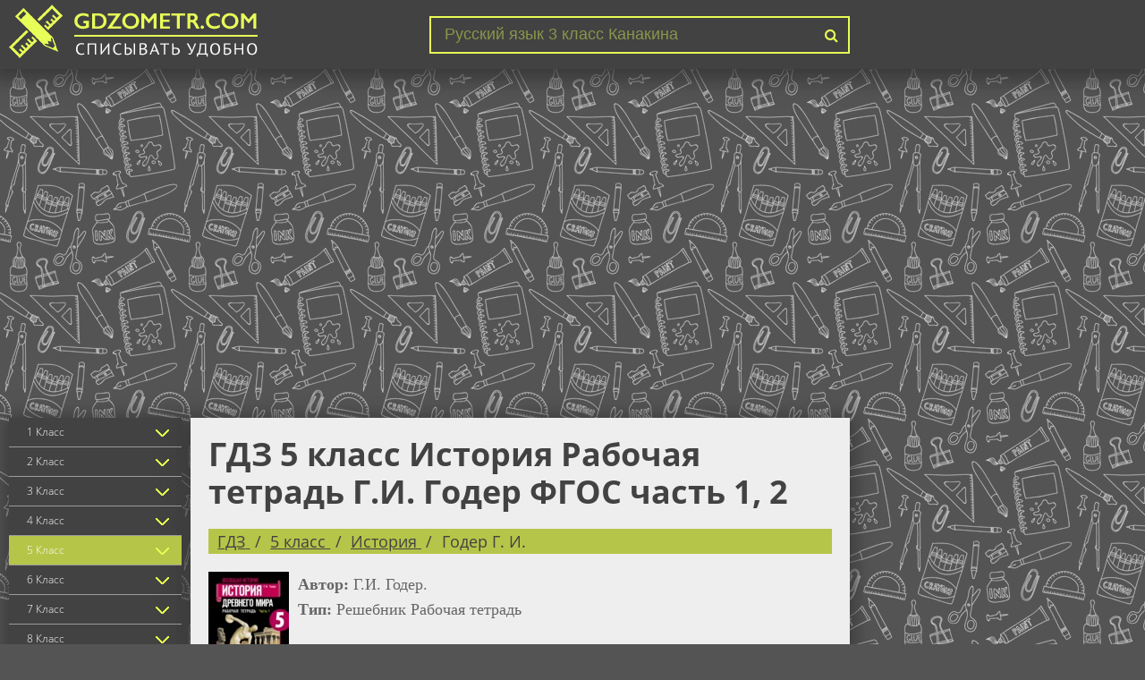

--- FILE ---
content_type: text/html; charset=UTF-8
request_url: https://gdzometr.com/gdz-istoriya/5-kl/goder
body_size: 11333
content:

<!DOCTYPE html>
<html lang="ru">
<head>
    <meta charset="UTF-8">

    <title>Гдз по Истории за 5 класс рабочая тетрадь, авторы Г.И. Годер часть 1, 2</title>

    <link rel="shortcut icon" href="/favicon.ico"/>

    <meta name="description" content="Готовые ответы помогут Вам сверить задание по Истории Рабочая тетрадь за 5 класс, от автора: Г.И. Годер часть 1, 2 ФГОС. Здесь содержаться онлайн решения , сверяй и получай пять."/>
    <meta name="keywords" content="гдз, решебник, ответы, спиши, онлайн, решение, на пять, гдзометр, за 5 класс, отлично, приложение, по Истории, Г.И. Годер, Рабочая тетрадь, , ФГОС, часть 1, часть 2, Просвещение, 2015."/>
            <meta name="viewport"
              content="width=device-width, initial-scale=1.0, minimum-scale=1.0, maximum-scale=2.0, user-scalable=yes">
                    <link rel="canonical" href="/gdz-istoriya/5-kl/goder">
    
    <meta property="og:title" content="Гдз по Истории за 5 класс рабочая тетрадь, авторы Г.И. Годер часть 1, 2">
    <meta property="og:type" content="website">
    <meta property="og:url" content="/gdz-istoriya/5-kl/goder">
    <meta property="og:description" content="Готовые ответы помогут Вам сверить задание по Истории Рабочая тетрадь за 5 класс, от автора: Г.И. Годер часть 1, 2 ФГОС. Здесь содержаться онлайн решения , сверяй и получай пять.">
    <meta property="og:site_name" content="Гдз">

    <meta name="twitter:card" content="summary">
    <meta name="twitter:title" content="Гдз по Истории за 5 класс рабочая тетрадь, авторы Г.И. Годер часть 1, 2">
    <meta name="twitter:description" content="Готовые ответы помогут Вам сверить задание по Истории Рабочая тетрадь за 5 класс, от автора: Г.И. Годер часть 1, 2 ФГОС. Здесь содержаться онлайн решения , сверяй и получай пять.">

    

        <link rel="stylesheet" href="/build/assets/css/index.4d0f455c6e51acadceeb.css" />

        
    <script async src="//pagead2.googlesyndication.com/pagead/js/adsbygoogle.js"></script>
    <script>
        (adsbygoogle = window.adsbygoogle || []).push({
            google_ad_client: "ca-pub-2891046647766967",
            enable_page_level_ads: true
        });
    </script>
    
    
    <script>
        window.app = {
            version: '1759733027',
            action: "view",
            canonical: location.protocol + '//' + location.host + '/gdz-istoriya/5-kl/goder',
            book: {
                appLinks: 0,
                external: null            }
        }
    </script>

</head>

<body>

<div id='media-5' class='media media-right'></div><header class="main-header">
    <div class="container">
                    <div class="hamb">
                <span class="hamb-line"></span>
                <span class="hamb-line"></span>
                <span class="hamb-line"></span>
            </div>
                <div class="logo">
            <a href="/"><img src="/img/logo.png" alt="gdzometr.com"></a>
        </div>
        <div class="search">
            <form action="/search/" method="get">
                <input type="search" name="q" value="Русский язык 3 класс Канакина" onfocus="if (this.value == 'Русский язык 3 класс Канакина') {this.value = '';}" onblur="if (this.value == '') {this.value = 'Русский язык 3 класс Канакина';}">
                <button type="submit"></button>
            </form>
        </div>
    </div>
</header>
    <div class="container media-top-custom">
        
<div id='media-7' class='media media-video'></div>    </div>

<section class="main">
    <div class="container main-flex">
                    <div class="sidebar">
                <ul class="menu-classes">
                    
        <li class="class-item">
        <a >1 Класс</a>
                            <ul>
                                            <li>
                            <a href="/gdz-matematika/1-kl" class="sbjt-1" title="Гдз по Математике за 1 класс">
                                Математика                            </a>
                        </li>
                                            <li>
                            <a href="/gdz-russkii_yazik/1-kl" class="sbjt-3" title="Гдз по Русскому языку за 1 класс">
                                Русский язык                            </a>
                        </li>
                                            <li>
                            <a href="/gdz-english/1-kl" class="sbjt-2" title="Гдз по Английскому языку за 1 класс">
                                Английский язык                            </a>
                        </li>
                                            <li>
                            <a href="/gdz-informatika/1-kl" class="sbjt-14" title="Гдз по Информатике за 1 класс">
                                Информатика                            </a>
                        </li>
                                            <li>
                            <a href="/gdz-literatura/1-kl" class="sbjt-23" title="Гдз по Литературе за 1 класс">
                                Литература                            </a>
                        </li>
                                            <li>
                            <a href="/gdz-chelovek-i-mir/1-kl" class="sbjt-28" title="Гдз по Человеку и миру за 1 класс">
                                Человек и мир                            </a>
                        </li>
                                            <li>
                            <a href="/gdz-mir_prirody_i_cheloveka/1-kl" class="sbjt-46" title="Гдз по Миру природы и человека за 1 класс">
                                Мир природы и человека                            </a>
                        </li>
                                            <li>
                            <a href="/gdz-okruzhayushchiy-mir/1-kl" class="sbjt-27" title="Гдз по Окружающему миру за 1 класс">
                                Окружающий мир                            </a>
                        </li>
                                            <li>
                            <a href="/gdz-musica/1-kl" class="sbjt-21" title="Гдз по Музыке за 1 класс">
                                Музыка                            </a>
                        </li>
                                            <li>
                            <a href="/gdz-izo/1-kl" class="sbjt-22" title="Гдз по ИЗО за 1 класс">
                                ИЗО                            </a>
                        </li>
                                            <li>
                            <a href="/gdz-tekhnologiya/1-kl" class="sbjt-33" title="Гдз по Технологии за 1 класс">
                                Технология                            </a>
                        </li>
                                            <li>
                            <a href="/gdz-fizkultura/1-kl" class="sbjt-47" title="Гдз по Физкультуре за 1 класс">
                                Физкультура                            </a>
                        </li>
                                    </ul>
                </li>
        <li class="class-item">
        <a >2 Класс</a>
                            <ul>
                                            <li>
                            <a href="/gdz-matematika/2-kl" class="sbjt-1" title="Гдз по Математике за 2 класс">
                                Математика                            </a>
                        </li>
                                            <li>
                            <a href="/gdz-russkii_yazik/2-kl" class="sbjt-3" title="Гдз по Русскому языку за 2 класс">
                                Русский язык                            </a>
                        </li>
                                            <li>
                            <a href="/gdz-belorusskiy_yazik/2-kl" class="sbjt-9" title="Гдз по Белорусскому языку за 2 класс">
                                Белорусский язык                            </a>
                        </li>
                                            <li>
                            <a href="/gdz-english/2-kl" class="sbjt-2" title="Гдз по Английскому языку за 2 класс">
                                Английский язык                            </a>
                        </li>
                                            <li>
                            <a href="/gdz-informatika/2-kl" class="sbjt-14" title="Гдз по Информатике за 2 класс">
                                Информатика                            </a>
                        </li>
                                            <li>
                            <a href="/gdz-francuzskiy_yazik/2-kl" class="sbjt-11" title="Гдз по Французскому языку за 2 класс">
                                Французский язык                            </a>
                        </li>
                                            <li>
                            <a href="/gdz-nemeckiy_yazik/2-kl" class="sbjt-8" title="Гдз по Немецкому языку за 2 класс">
                                Немецкий язык                            </a>
                        </li>
                                            <li>
                            <a href="/gdz-literatura/2-kl" class="sbjt-23" title="Гдз по Литературе за 2 класс">
                                Литература                            </a>
                        </li>
                                            <li>
                            <a href="/gdz-chelovek-i-mir/2-kl" class="sbjt-28" title="Гдз по Человеку и миру за 2 класс">
                                Человек и мир                            </a>
                        </li>
                                            <li>
                            <a href="/gdz-mir_prirody_i_cheloveka/2-kl" class="sbjt-46" title="Гдз по Миру природы и человека за 2 класс">
                                Мир природы и человека                            </a>
                        </li>
                                            <li>
                            <a href="/gdz-okruzhayushchiy-mir/2-kl" class="sbjt-27" title="Гдз по Окружающему миру за 2 класс">
                                Окружающий мир                            </a>
                        </li>
                                            <li>
                            <a href="/gdz-musica/2-kl" class="sbjt-21" title="Гдз по Музыке за 2 класс">
                                Музыка                            </a>
                        </li>
                                            <li>
                            <a href="/gdz-izo/2-kl" class="sbjt-22" title="Гдз по ИЗО за 2 класс">
                                ИЗО                            </a>
                        </li>
                                            <li>
                            <a href="/gdz-tekhnologiya/2-kl" class="sbjt-33" title="Гдз по Технологии за 2 класс">
                                Технология                            </a>
                        </li>
                                            <li>
                            <a href="/gdz-ispanskiy-yazyk/2-kl" class="sbjt-36" title="Гдз по Испанскому языку за 2 класс">
                                Испанский язык                            </a>
                        </li>
                                            <li>
                            <a href="/gdz-kazakhskiy_yazyk/2-kl" class="sbjt-45" title="Гдз по Казахскому языку за 2 класс">
                                Казахский язык                            </a>
                        </li>
                                            <li>
                            <a href="/gdz-fizkultura/2-kl" class="sbjt-47" title="Гдз по Физкультуре за 2 класс">
                                Физкультура                            </a>
                        </li>
                                    </ul>
                </li>
        <li class="class-item">
        <a >3 Класс</a>
                            <ul>
                                            <li>
                            <a href="/gdz-matematika/3-kl" class="sbjt-1" title="Гдз по Математике за 3 класс">
                                Математика                            </a>
                        </li>
                                            <li>
                            <a href="/gdz-russkii_yazik/3-kl" class="sbjt-3" title="Гдз по Русскому языку за 3 класс">
                                Русский язык                            </a>
                        </li>
                                            <li>
                            <a href="/gdz-belorusskiy_yazik/3-kl" class="sbjt-9" title="Гдз по Белорусскому языку за 3 класс">
                                Белорусский язык                            </a>
                        </li>
                                            <li>
                            <a href="/gdz-english/3-kl" class="sbjt-2" title="Гдз по Английскому языку за 3 класс">
                                Английский язык                            </a>
                        </li>
                                            <li>
                            <a href="/gdz-informatika/3-kl" class="sbjt-14" title="Гдз по Информатике за 3 класс">
                                Информатика                            </a>
                        </li>
                                            <li>
                            <a href="/gdz-francuzskiy_yazik/3-kl" class="sbjt-11" title="Гдз по Французскому языку за 3 класс">
                                Французский язык                            </a>
                        </li>
                                            <li>
                            <a href="/gdz-nemeckiy_yazik/3-kl" class="sbjt-8" title="Гдз по Немецкому языку за 3 класс">
                                Немецкий язык                            </a>
                        </li>
                                            <li>
                            <a href="/gdz-literatura/3-kl" class="sbjt-23" title="Гдз по Литературе за 3 класс">
                                Литература                            </a>
                        </li>
                                            <li>
                            <a href="/gdz-chelovek-i-mir/3-kl" class="sbjt-28" title="Гдз по Человеку и миру за 3 класс">
                                Человек и мир                            </a>
                        </li>
                                            <li>
                            <a href="/gdz-mir_prirody_i_cheloveka/3-kl" class="sbjt-46" title="Гдз по Миру природы и человека за 3 класс">
                                Мир природы и человека                            </a>
                        </li>
                                            <li>
                            <a href="/gdz-okruzhayushchiy-mir/3-kl" class="sbjt-27" title="Гдз по Окружающему миру за 3 класс">
                                Окружающий мир                            </a>
                        </li>
                                            <li>
                            <a href="/gdz-musica/3-kl" class="sbjt-21" title="Гдз по Музыке за 3 класс">
                                Музыка                            </a>
                        </li>
                                            <li>
                            <a href="/gdz-izo/3-kl" class="sbjt-22" title="Гдз по ИЗО за 3 класс">
                                ИЗО                            </a>
                        </li>
                                            <li>
                            <a href="/gdz-tekhnologiya/3-kl" class="sbjt-33" title="Гдз по Технологии за 3 класс">
                                Технология                            </a>
                        </li>
                                            <li>
                            <a href="/gdz-ispanskiy-yazyk/3-kl" class="sbjt-36" title="Гдз по Испанскому языку за 3 класс">
                                Испанский язык                            </a>
                        </li>
                                            <li>
                            <a href="/gdz-kazakhskiy_yazyk/3-kl" class="sbjt-45" title="Гдз по Казахскому языку за 3 класс">
                                Казахский язык                            </a>
                        </li>
                                            <li>
                            <a href="/gdz-fizkultura/3-kl" class="sbjt-47" title="Гдз по Физкультуре за 3 класс">
                                Физкультура                            </a>
                        </li>
                                    </ul>
                </li>
        <li class="class-item">
        <a >4 Класс</a>
                            <ul>
                                            <li>
                            <a href="/gdz-matematika/4-kl" class="sbjt-1" title="Гдз по Математике за 4 класс">
                                Математика                            </a>
                        </li>
                                            <li>
                            <a href="/gdz-russkii_yazik/4-kl" class="sbjt-3" title="Гдз по Русскому языку за 4 класс">
                                Русский язык                            </a>
                        </li>
                                            <li>
                            <a href="/gdz-belorusskiy_yazik/4-kl" class="sbjt-9" title="Гдз по Белорусскому языку за 4 класс">
                                Белорусский язык                            </a>
                        </li>
                                            <li>
                            <a href="/gdz-english/4-kl" class="sbjt-2" title="Гдз по Английскому языку за 4 класс">
                                Английский язык                            </a>
                        </li>
                                            <li>
                            <a href="/gdz-informatika/4-kl" class="sbjt-14" title="Гдз по Информатике за 4 класс">
                                Информатика                            </a>
                        </li>
                                            <li>
                            <a href="/gdz-francuzskiy_yazik/4-kl" class="sbjt-11" title="Гдз по Французскому языку за 4 класс">
                                Французский язык                            </a>
                        </li>
                                            <li>
                            <a href="/gdz-nemeckiy_yazik/4-kl" class="sbjt-8" title="Гдз по Немецкому языку за 4 класс">
                                Немецкий язык                            </a>
                        </li>
                                            <li>
                            <a href="/gdz-literatura/4-kl" class="sbjt-23" title="Гдз по Литературе за 4 класс">
                                Литература                            </a>
                        </li>
                                            <li>
                            <a href="/gdz-chelovek-i-mir/4-kl" class="sbjt-28" title="Гдз по Человеку и миру за 4 класс">
                                Человек и мир                            </a>
                        </li>
                                            <li>
                            <a href="/gdz-mir_prirody_i_cheloveka/4-kl" class="sbjt-46" title="Гдз по Миру природы и человека за 4 класс">
                                Мир природы и человека                            </a>
                        </li>
                                            <li>
                            <a href="/gdz-okruzhayushchiy-mir/4-kl" class="sbjt-27" title="Гдз по Окружающему миру за 4 класс">
                                Окружающий мир                            </a>
                        </li>
                                            <li>
                            <a href="/gdz-musica/4-kl" class="sbjt-21" title="Гдз по Музыке за 4 класс">
                                Музыка                            </a>
                        </li>
                                            <li>
                            <a href="/gdz-izo/4-kl" class="sbjt-22" title="Гдз по ИЗО за 4 класс">
                                ИЗО                            </a>
                        </li>
                                            <li>
                            <a href="/gdz-tekhnologiya/4-kl" class="sbjt-33" title="Гдз по Технологии за 4 класс">
                                Технология                            </a>
                        </li>
                                            <li>
                            <a href="/gdz-ispanskiy-yazyk/4-kl" class="sbjt-36" title="Гдз по Испанскому языку за 4 класс">
                                Испанский язык                            </a>
                        </li>
                                            <li>
                            <a href="/gdz-kazakhskiy_yazyk/4-kl" class="sbjt-45" title="Гдз по Казахскому языку за 4 класс">
                                Казахский язык                            </a>
                        </li>
                                            <li>
                            <a href="/gdz-fizkultura/4-kl" class="sbjt-47" title="Гдз по Физкультуре за 4 класс">
                                Физкультура                            </a>
                        </li>
                                    </ul>
                </li>
        <li class="class-item selected" class="class-item">
        <a >5 Класс</a>
                            <ul>
                                            <li>
                            <a href="/gdz-matematika/5-kl" class="sbjt-1" title="Гдз по Математике за 5 класс">
                                Математика                            </a>
                        </li>
                                            <li>
                            <a href="/gdz-russkii_yazik/5-kl" class="sbjt-3" title="Гдз по Русскому языку за 5 класс">
                                Русский язык                            </a>
                        </li>
                                            <li>
                            <a href="/gdz-belorusskiy_yazik/5-kl" class="sbjt-9" title="Гдз по Белорусскому языку за 5 класс">
                                Белорусский язык                            </a>
                        </li>
                                            <li>
                            <a href="/gdz-english/5-kl" class="sbjt-2" title="Гдз по Английскому языку за 5 класс">
                                Английский язык                            </a>
                        </li>
                                            <li>
                            <a href="/gdz-fizika/5-kl" class="sbjt-6" title="Гдз по Физике за 5 класс">
                                Физика                            </a>
                        </li>
                                            <li>
                            <a href="/gdz-biologiya/5-kl" class="sbjt-12" title="Гдз по Биологии за 5 класс">
                                Биология                            </a>
                        </li>
                                            <li>
                            <a href="/gdz-informatika/5-kl" class="sbjt-14" title="Гдз по Информатике за 5 класс">
                                Информатика                            </a>
                        </li>
                                            <li>
                            <a href="/gdz-ukrainskiy_yazik/5-kl" class="sbjt-10" title="Гдз по Украинскому языку за 5 класс">
                                Украинский язык                            </a>
                        </li>
                                            <li>
                            <a href="/gdz-francuzskiy_yazik/5-kl" class="sbjt-11" title="Гдз по Французскому языку за 5 класс">
                                Французский язык                            </a>
                        </li>
                                            <li>
                            <a href="/gdz-nemeckiy_yazik/5-kl" class="sbjt-8" title="Гдз по Немецкому языку за 5 класс">
                                Немецкий язык                            </a>
                        </li>
                                            <li class="selected">
                            <a href="/gdz-istoriya/5-kl" class="sbjt-13" title="Гдз по Истории за 5 класс">
                                История                            </a>
                        </li>
                                            <li>
                            <a href="/gdz-literatura/5-kl" class="sbjt-23" title="Гдз по Литературе за 5 класс">
                                Литература                            </a>
                        </li>
                                            <li>
                            <a href="/gdz-geografiya/5-kl" class="sbjt-16" title="Гдз по Географии за 5 класс">
                                География                            </a>
                        </li>
                                            <li>
                            <a href="/gdz-chelovek-i-mir/5-kl" class="sbjt-28" title="Гдз по Человеку и миру за 5 класс">
                                Человек и мир                            </a>
                        </li>
                                            <li>
                            <a href="/gdz-musica/5-kl" class="sbjt-21" title="Гдз по Музыке за 5 класс">
                                Музыка                            </a>
                        </li>
                                            <li>
                            <a href="/gdz-obshhestvoznanie/5-kl" class="sbjt-24" title="Гдз по Обществознанию за 5 класс">
                                Обществознание                            </a>
                        </li>
                                            <li>
                            <a href="/gdz-izo/5-kl" class="sbjt-22" title="Гдз по ИЗО за 5 класс">
                                ИЗО                            </a>
                        </li>
                                            <li>
                            <a href="/gdz-prirodovedenie/5-kl" class="sbjt-17" title="Гдз по Природоведению за 5 класс">
                                Природоведение                            </a>
                        </li>
                                            <li>
                            <a href="/gdz-obj/5-kl" class="sbjt-15" title="Гдз по ОБЖ за 5 класс">
                                ОБЖ                            </a>
                        </li>
                                            <li>
                            <a href="/gdz-tekhnologiya/5-kl" class="sbjt-33" title="Гдз по Технологии за 5 класс">
                                Технология                            </a>
                        </li>
                                            <li>
                            <a href="/gdz-yestestvoznaniye/5-kl" class="sbjt-35" title="Гдз по Естествознанию за 5 класс">
                                Естествознание                            </a>
                        </li>
                                            <li>
                            <a href="/gdz-ispanskiy-yazyk/5-kl" class="sbjt-36" title="Гдз по Испанскому языку за 5 класс">
                                Испанский язык                            </a>
                        </li>
                                            <li>
                            <a href="/gdz-iskusstvo/5-kl" class="sbjt-37" title="Гдз по Искусству за 5 класс">
                                Искусство                            </a>
                        </li>
                                            <li>
                            <a href="/gdz-kitayskiy_yazyk/5-kl" class="sbjt-38" title="Гдз по Китайскому языку за 5 класс">
                                Китайский язык                            </a>
                        </li>
                                            <li>
                            <a href="/gdz-kubanovedeniye/5-kl" class="sbjt-39" title="Гдз по Кубановедению за 5 класс">
                                Кубановедение                            </a>
                        </li>
                                            <li>
                            <a href="/gdz-kazakhskiy_yazyk/5-kl" class="sbjt-45" title="Гдз по Казахскому языку за 5 класс">
                                Казахский язык                            </a>
                        </li>
                                            <li>
                            <a href="/gdz-fizkultura/5-kl" class="sbjt-47" title="Гдз по Физкультуре за 5 класс">
                                Физкультура                            </a>
                        </li>
                                    </ul>
                </li>
        <li class="class-item">
        <a >6 Класс</a>
                            <ul>
                                            <li>
                            <a href="/gdz-matematika/6-kl" class="sbjt-1" title="Гдз по Математике за 6 класс">
                                Математика                            </a>
                        </li>
                                            <li>
                            <a href="/gdz-russkii_yazik/6-kl" class="sbjt-3" title="Гдз по Русскому языку за 6 класс">
                                Русский язык                            </a>
                        </li>
                                            <li>
                            <a href="/gdz-belorusskiy_yazik/6-kl" class="sbjt-9" title="Гдз по Белорусскому языку за 6 класс">
                                Белорусский язык                            </a>
                        </li>
                                            <li>
                            <a href="/gdz-english/6-kl" class="sbjt-2" title="Гдз по Английскому языку за 6 класс">
                                Английский язык                            </a>
                        </li>
                                            <li>
                            <a href="/gdz-fizika/6-kl" class="sbjt-6" title="Гдз по Физике за 6 класс">
                                Физика                            </a>
                        </li>
                                            <li>
                            <a href="/gdz-biologiya/6-kl" class="sbjt-12" title="Гдз по Биологии за 6 класс">
                                Биология                            </a>
                        </li>
                                            <li>
                            <a href="/gdz-informatika/6-kl" class="sbjt-14" title="Гдз по Информатике за 6 класс">
                                Информатика                            </a>
                        </li>
                                            <li>
                            <a href="/gdz-ukrainskiy_yazik/6-kl" class="sbjt-10" title="Гдз по Украинскому языку за 6 класс">
                                Украинский язык                            </a>
                        </li>
                                            <li>
                            <a href="/gdz-francuzskiy_yazik/6-kl" class="sbjt-11" title="Гдз по Французскому языку за 6 класс">
                                Французский язык                            </a>
                        </li>
                                            <li>
                            <a href="/gdz-nemeckiy_yazik/6-kl" class="sbjt-8" title="Гдз по Немецкому языку за 6 класс">
                                Немецкий язык                            </a>
                        </li>
                                            <li>
                            <a href="/gdz-istoriya/6-kl" class="sbjt-13" title="Гдз по Истории за 6 класс">
                                История                            </a>
                        </li>
                                            <li>
                            <a href="/gdz-literatura/6-kl" class="sbjt-23" title="Гдз по Литературе за 6 класс">
                                Литература                            </a>
                        </li>
                                            <li>
                            <a href="/gdz-geografiya/6-kl" class="sbjt-16" title="Гдз по Географии за 6 класс">
                                География                            </a>
                        </li>
                                            <li>
                            <a href="/gdz-musica/6-kl" class="sbjt-21" title="Гдз по Музыке за 6 класс">
                                Музыка                            </a>
                        </li>
                                            <li>
                            <a href="/gdz-obshhestvoznanie/6-kl" class="sbjt-24" title="Гдз по Обществознанию за 6 класс">
                                Обществознание                            </a>
                        </li>
                                            <li>
                            <a href="/gdz-izo/6-kl" class="sbjt-22" title="Гдз по ИЗО за 6 класс">
                                ИЗО                            </a>
                        </li>
                                            <li>
                            <a href="/gdz-ekologiya/6-kl" class="sbjt-31" title="Гдз по Экологии за 6 класс">
                                Экология                            </a>
                        </li>
                                            <li>
                            <a href="/gdz-prirodovedenie/6-kl" class="sbjt-17" title="Гдз по Природоведению за 6 класс">
                                Природоведение                            </a>
                        </li>
                                            <li>
                            <a href="/gdz-obj/6-kl" class="sbjt-15" title="Гдз по ОБЖ за 6 класс">
                                ОБЖ                            </a>
                        </li>
                                            <li>
                            <a href="/gdz-tekhnologiya/6-kl" class="sbjt-33" title="Гдз по Технологии за 6 класс">
                                Технология                            </a>
                        </li>
                                            <li>
                            <a href="/gdz-yestestvoznaniye/6-kl" class="sbjt-35" title="Гдз по Естествознанию за 6 класс">
                                Естествознание                            </a>
                        </li>
                                            <li>
                            <a href="/gdz-ispanskiy-yazyk/6-kl" class="sbjt-36" title="Гдз по Испанскому языку за 6 класс">
                                Испанский язык                            </a>
                        </li>
                                            <li>
                            <a href="/gdz-iskusstvo/6-kl" class="sbjt-37" title="Гдз по Искусству за 6 класс">
                                Искусство                            </a>
                        </li>
                                            <li>
                            <a href="/gdz-kitayskiy_yazyk/6-kl" class="sbjt-38" title="Гдз по Китайскому языку за 6 класс">
                                Китайский язык                            </a>
                        </li>
                                            <li>
                            <a href="/gdz-kubanovedeniye/6-kl" class="sbjt-39" title="Гдз по Кубановедению за 6 класс">
                                Кубановедение                            </a>
                        </li>
                                            <li>
                            <a href="/gdz-kazakhskiy_yazyk/6-kl" class="sbjt-45" title="Гдз по Казахскому языку за 6 класс">
                                Казахский язык                            </a>
                        </li>
                                            <li>
                            <a href="/gdz-fizkultura/6-kl" class="sbjt-47" title="Гдз по Физкультуре за 6 класс">
                                Физкультура                            </a>
                        </li>
                                    </ul>
                </li>
        <li class="class-item">
        <a >7 Класс</a>
                            <ul>
                                            <li>
                            <a href="/gdz-algebra/7-kl" class="sbjt-4" title="Гдз по Алгебре за 7 класс">
                                Алгебра                            </a>
                        </li>
                                            <li>
                            <a href="/gdz-geometria/7-kl" class="sbjt-5" title="Гдз по Геометрии за 7 класс">
                                Геометрия                            </a>
                        </li>
                                            <li>
                            <a href="/gdz-matematika/7-kl" class="sbjt-1" title="Гдз по Математике за 7 класс">
                                Математика                            </a>
                        </li>
                                            <li>
                            <a href="/gdz-russkii_yazik/7-kl" class="sbjt-3" title="Гдз по Русскому языку за 7 класс">
                                Русский язык                            </a>
                        </li>
                                            <li>
                            <a href="/gdz-belorusskiy_yazik/7-kl" class="sbjt-9" title="Гдз по Белорусскому языку за 7 класс">
                                Белорусский язык                            </a>
                        </li>
                                            <li>
                            <a href="/gdz-english/7-kl" class="sbjt-2" title="Гдз по Английскому языку за 7 класс">
                                Английский язык                            </a>
                        </li>
                                            <li>
                            <a href="/gdz-fizika/7-kl" class="sbjt-6" title="Гдз по Физике за 7 класс">
                                Физика                            </a>
                        </li>
                                            <li>
                            <a href="/gdz-himiya/7-kl" class="sbjt-7" title="Гдз по Химии за 7 класс">
                                Химия                            </a>
                        </li>
                                            <li>
                            <a href="/gdz-biologiya/7-kl" class="sbjt-12" title="Гдз по Биологии за 7 класс">
                                Биология                            </a>
                        </li>
                                            <li>
                            <a href="/gdz-informatika/7-kl" class="sbjt-14" title="Гдз по Информатике за 7 класс">
                                Информатика                            </a>
                        </li>
                                            <li>
                            <a href="/gdz-ukrainskiy_yazik/7-kl" class="sbjt-10" title="Гдз по Украинскому языку за 7 класс">
                                Украинский язык                            </a>
                        </li>
                                            <li>
                            <a href="/gdz-francuzskiy_yazik/7-kl" class="sbjt-11" title="Гдз по Французскому языку за 7 класс">
                                Французский язык                            </a>
                        </li>
                                            <li>
                            <a href="/gdz-nemeckiy_yazik/7-kl" class="sbjt-8" title="Гдз по Немецкому языку за 7 класс">
                                Немецкий язык                            </a>
                        </li>
                                            <li>
                            <a href="/gdz-istoriya/7-kl" class="sbjt-13" title="Гдз по Истории за 7 класс">
                                История                            </a>
                        </li>
                                            <li>
                            <a href="/gdz-literatura/7-kl" class="sbjt-23" title="Гдз по Литературе за 7 класс">
                                Литература                            </a>
                        </li>
                                            <li>
                            <a href="/gdz-geografiya/7-kl" class="sbjt-16" title="Гдз по Географии за 7 класс">
                                География                            </a>
                        </li>
                                            <li>
                            <a href="/gdz-cherchenie/7-kl" class="sbjt-25" title="Гдз по Черчению за 7 класс">
                                Черчение                            </a>
                        </li>
                                            <li>
                            <a href="/gdz-musica/7-kl" class="sbjt-21" title="Гдз по Музыке за 7 класс">
                                Музыка                            </a>
                        </li>
                                            <li>
                            <a href="/gdz-obshhestvoznanie/7-kl" class="sbjt-24" title="Гдз по Обществознанию за 7 класс">
                                Обществознание                            </a>
                        </li>
                                            <li>
                            <a href="/gdz-izo/7-kl" class="sbjt-22" title="Гдз по ИЗО за 7 класс">
                                ИЗО                            </a>
                        </li>
                                            <li>
                            <a href="/gdz-ekologiya/7-kl" class="sbjt-31" title="Гдз по Экологии за 7 класс">
                                Экология                            </a>
                        </li>
                                            <li>
                            <a href="/gdz-obj/7-kl" class="sbjt-15" title="Гдз по ОБЖ за 7 класс">
                                ОБЖ                            </a>
                        </li>
                                            <li>
                            <a href="/gdz-tekhnologiya/7-kl" class="sbjt-33" title="Гдз по Технологии за 7 класс">
                                Технология                            </a>
                        </li>
                                            <li>
                            <a href="/gdz-ispanskiy-yazyk/7-kl" class="sbjt-36" title="Гдз по Испанскому языку за 7 класс">
                                Испанский язык                            </a>
                        </li>
                                            <li>
                            <a href="/gdz-iskusstvo/7-kl" class="sbjt-37" title="Гдз по Искусству за 7 класс">
                                Искусство                            </a>
                        </li>
                                            <li>
                            <a href="/gdz-kitayskiy_yazyk/7-kl" class="sbjt-38" title="Гдз по Китайскому языку за 7 класс">
                                Китайский язык                            </a>
                        </li>
                                            <li>
                            <a href="/gdz-kubanovedeniye/7-kl" class="sbjt-39" title="Гдз по Кубановедению за 7 класс">
                                Кубановедение                            </a>
                        </li>
                                            <li>
                            <a href="/gdz-kazakhskiy_yazyk/7-kl" class="sbjt-45" title="Гдз по Казахскому языку за 7 класс">
                                Казахский язык                            </a>
                        </li>
                                            <li>
                            <a href="/gdz-fizkultura/7-kl" class="sbjt-47" title="Гдз по Физкультуре за 7 класс">
                                Физкультура                            </a>
                        </li>
                                    </ul>
                </li>
        <li class="class-item">
        <a >8 Класс</a>
                            <ul>
                                            <li>
                            <a href="/gdz-algebra/8-kl" class="sbjt-4" title="Гдз по Алгебре за 8 класс">
                                Алгебра                            </a>
                        </li>
                                            <li>
                            <a href="/gdz-geometria/8-kl" class="sbjt-5" title="Гдз по Геометрии за 8 класс">
                                Геометрия                            </a>
                        </li>
                                            <li>
                            <a href="/gdz-matematika/8-kl" class="sbjt-1" title="Гдз по Математике за 8 класс">
                                Математика                            </a>
                        </li>
                                            <li>
                            <a href="/gdz-russkii_yazik/8-kl" class="sbjt-3" title="Гдз по Русскому языку за 8 класс">
                                Русский язык                            </a>
                        </li>
                                            <li>
                            <a href="/gdz-belorusskiy_yazik/8-kl" class="sbjt-9" title="Гдз по Белорусскому языку за 8 класс">
                                Белорусский язык                            </a>
                        </li>
                                            <li>
                            <a href="/gdz-english/8-kl" class="sbjt-2" title="Гдз по Английскому языку за 8 класс">
                                Английский язык                            </a>
                        </li>
                                            <li>
                            <a href="/gdz-fizika/8-kl" class="sbjt-6" title="Гдз по Физике за 8 класс">
                                Физика                            </a>
                        </li>
                                            <li>
                            <a href="/gdz-himiya/8-kl" class="sbjt-7" title="Гдз по Химии за 8 класс">
                                Химия                            </a>
                        </li>
                                            <li>
                            <a href="/gdz-biologiya/8-kl" class="sbjt-12" title="Гдз по Биологии за 8 класс">
                                Биология                            </a>
                        </li>
                                            <li>
                            <a href="/gdz-informatika/8-kl" class="sbjt-14" title="Гдз по Информатике за 8 класс">
                                Информатика                            </a>
                        </li>
                                            <li>
                            <a href="/gdz-francuzskiy_yazik/8-kl" class="sbjt-11" title="Гдз по Французскому языку за 8 класс">
                                Французский язык                            </a>
                        </li>
                                            <li>
                            <a href="/gdz-nemeckiy_yazik/8-kl" class="sbjt-8" title="Гдз по Немецкому языку за 8 класс">
                                Немецкий язык                            </a>
                        </li>
                                            <li>
                            <a href="/gdz-istoriya/8-kl" class="sbjt-13" title="Гдз по Истории за 8 класс">
                                История                            </a>
                        </li>
                                            <li>
                            <a href="/gdz-literatura/8-kl" class="sbjt-23" title="Гдз по Литературе за 8 класс">
                                Литература                            </a>
                        </li>
                                            <li>
                            <a href="/gdz-geografiya/8-kl" class="sbjt-16" title="Гдз по Географии за 8 класс">
                                География                            </a>
                        </li>
                                            <li>
                            <a href="/gdz-cherchenie/8-kl" class="sbjt-25" title="Гдз по Черчению за 8 класс">
                                Черчение                            </a>
                        </li>
                                            <li>
                            <a href="/gdz-obshhestvoznanie/8-kl" class="sbjt-24" title="Гдз по Обществознанию за 8 класс">
                                Обществознание                            </a>
                        </li>
                                            <li>
                            <a href="/gdz-izo/8-kl" class="sbjt-22" title="Гдз по ИЗО за 8 класс">
                                ИЗО                            </a>
                        </li>
                                            <li>
                            <a href="/gdz-ekologiya/8-kl" class="sbjt-31" title="Гдз по Экологии за 8 класс">
                                Экология                            </a>
                        </li>
                                            <li>
                            <a href="/gdz-obj/8-kl" class="sbjt-15" title="Гдз по ОБЖ за 8 класс">
                                ОБЖ                            </a>
                        </li>
                                            <li>
                            <a href="/gdz-tekhnologiya/8-kl" class="sbjt-33" title="Гдз по Технологии за 8 класс">
                                Технология                            </a>
                        </li>
                                            <li>
                            <a href="/gdz-ispanskiy-yazyk/8-kl" class="sbjt-36" title="Гдз по Испанскому языку за 8 класс">
                                Испанский язык                            </a>
                        </li>
                                            <li>
                            <a href="/gdz-iskusstvo/8-kl" class="sbjt-37" title="Гдз по Искусству за 8 класс">
                                Искусство                            </a>
                        </li>
                                            <li>
                            <a href="/gdz-kubanovedeniye/8-kl" class="sbjt-39" title="Гдз по Кубановедению за 8 класс">
                                Кубановедение                            </a>
                        </li>
                                            <li>
                            <a href="/gdz-kazakhskiy_yazyk/8-kl" class="sbjt-45" title="Гдз по Казахскому языку за 8 класс">
                                Казахский язык                            </a>
                        </li>
                                            <li>
                            <a href="/gdz-fizkultura/8-kl" class="sbjt-47" title="Гдз по Физкультуре за 8 класс">
                                Физкультура                            </a>
                        </li>
                                    </ul>
                </li>
        <li class="class-item">
        <a >9 Класс</a>
                            <ul>
                                            <li>
                            <a href="/gdz-algebra/9-kl" class="sbjt-4" title="Гдз по Алгебре за 9 класс">
                                Алгебра                            </a>
                        </li>
                                            <li>
                            <a href="/gdz-geometria/9-kl" class="sbjt-5" title="Гдз по Геометрии за 9 класс">
                                Геометрия                            </a>
                        </li>
                                            <li>
                            <a href="/gdz-matematika/9-kl" class="sbjt-1" title="Гдз по Математике за 9 класс">
                                Математика                            </a>
                        </li>
                                            <li>
                            <a href="/gdz-russkii_yazik/9-kl" class="sbjt-3" title="Гдз по Русскому языку за 9 класс">
                                Русский язык                            </a>
                        </li>
                                            <li>
                            <a href="/gdz-belorusskiy_yazik/9-kl" class="sbjt-9" title="Гдз по Белорусскому языку за 9 класс">
                                Белорусский язык                            </a>
                        </li>
                                            <li>
                            <a href="/gdz-english/9-kl" class="sbjt-2" title="Гдз по Английскому языку за 9 класс">
                                Английский язык                            </a>
                        </li>
                                            <li>
                            <a href="/gdz-fizika/9-kl" class="sbjt-6" title="Гдз по Физике за 9 класс">
                                Физика                            </a>
                        </li>
                                            <li>
                            <a href="/gdz-himiya/9-kl" class="sbjt-7" title="Гдз по Химии за 9 класс">
                                Химия                            </a>
                        </li>
                                            <li>
                            <a href="/gdz-biologiya/9-kl" class="sbjt-12" title="Гдз по Биологии за 9 класс">
                                Биология                            </a>
                        </li>
                                            <li>
                            <a href="/gdz-informatika/9-kl" class="sbjt-14" title="Гдз по Информатике за 9 класс">
                                Информатика                            </a>
                        </li>
                                            <li>
                            <a href="/gdz-francuzskiy_yazik/9-kl" class="sbjt-11" title="Гдз по Французскому языку за 9 класс">
                                Французский язык                            </a>
                        </li>
                                            <li>
                            <a href="/gdz-nemeckiy_yazik/9-kl" class="sbjt-8" title="Гдз по Немецкому языку за 9 класс">
                                Немецкий язык                            </a>
                        </li>
                                            <li>
                            <a href="/gdz-istoriya/9-kl" class="sbjt-13" title="Гдз по Истории за 9 класс">
                                История                            </a>
                        </li>
                                            <li>
                            <a href="/gdz-literatura/9-kl" class="sbjt-23" title="Гдз по Литературе за 9 класс">
                                Литература                            </a>
                        </li>
                                            <li>
                            <a href="/gdz-geografiya/9-kl" class="sbjt-16" title="Гдз по Географии за 9 класс">
                                География                            </a>
                        </li>
                                            <li>
                            <a href="/gdz-cherchenie/9-kl" class="sbjt-25" title="Гдз по Черчению за 9 класс">
                                Черчение                            </a>
                        </li>
                                            <li>
                            <a href="/gdz-obshhestvoznanie/9-kl" class="sbjt-24" title="Гдз по Обществознанию за 9 класс">
                                Обществознание                            </a>
                        </li>
                                            <li>
                            <a href="/gdz-obj/9-kl" class="sbjt-15" title="Гдз по ОБЖ за 9 класс">
                                ОБЖ                            </a>
                        </li>
                                            <li>
                            <a href="/gdz-tekhnologiya/9-kl" class="sbjt-33" title="Гдз по Технологии за 9 класс">
                                Технология                            </a>
                        </li>
                                            <li>
                            <a href="/gdz-ispanskiy-yazyk/9-kl" class="sbjt-36" title="Гдз по Испанскому языку за 9 класс">
                                Испанский язык                            </a>
                        </li>
                                            <li>
                            <a href="/gdz-iskusstvo/9-kl" class="sbjt-37" title="Гдз по Искусству за 9 класс">
                                Искусство                            </a>
                        </li>
                                            <li>
                            <a href="/gdz-kubanovedeniye/9-kl" class="sbjt-39" title="Гдз по Кубановедению за 9 класс">
                                Кубановедение                            </a>
                        </li>
                                            <li>
                            <a href="/gdz-kazakhskiy_yazyk/9-kl" class="sbjt-45" title="Гдз по Казахскому языку за 9 класс">
                                Казахский язык                            </a>
                        </li>
                                            <li>
                            <a href="/gdz-fizkultura/9-kl" class="sbjt-47" title="Гдз по Физкультуре за 9 класс">
                                Физкультура                            </a>
                        </li>
                                    </ul>
                </li>
        <li class="class-item">
        <a >10 Класс</a>
                            <ul>
                                            <li>
                            <a href="/gdz-algebra/10-kl" class="sbjt-4" title="Гдз по Алгебре за 10 класс">
                                Алгебра                            </a>
                        </li>
                                            <li>
                            <a href="/gdz-geometria/10-kl" class="sbjt-5" title="Гдз по Геометрии за 10 класс">
                                Геометрия                            </a>
                        </li>
                                            <li>
                            <a href="/gdz-matematika/10-kl" class="sbjt-1" title="Гдз по Математике за 10 класс">
                                Математика                            </a>
                        </li>
                                            <li>
                            <a href="/gdz-russkii_yazik/10-kl" class="sbjt-3" title="Гдз по Русскому языку за 10 класс">
                                Русский язык                            </a>
                        </li>
                                            <li>
                            <a href="/gdz-belorusskiy_yazik/10-kl" class="sbjt-9" title="Гдз по Белорусскому языку за 10 класс">
                                Белорусский язык                            </a>
                        </li>
                                            <li>
                            <a href="/gdz-english/10-kl" class="sbjt-2" title="Гдз по Английскому языку за 10 класс">
                                Английский язык                            </a>
                        </li>
                                            <li>
                            <a href="/gdz-fizika/10-kl" class="sbjt-6" title="Гдз по Физике за 10 класс">
                                Физика                            </a>
                        </li>
                                            <li>
                            <a href="/gdz-himiya/10-kl" class="sbjt-7" title="Гдз по Химии за 10 класс">
                                Химия                            </a>
                        </li>
                                            <li>
                            <a href="/gdz-biologiya/10-kl" class="sbjt-12" title="Гдз по Биологии за 10 класс">
                                Биология                            </a>
                        </li>
                                            <li>
                            <a href="/gdz-informatika/10-kl" class="sbjt-14" title="Гдз по Информатике за 10 класс">
                                Информатика                            </a>
                        </li>
                                            <li>
                            <a href="/gdz-francuzskiy_yazik/10-kl" class="sbjt-11" title="Гдз по Французскому языку за 10 класс">
                                Французский язык                            </a>
                        </li>
                                            <li>
                            <a href="/gdz-nemeckiy_yazik/10-kl" class="sbjt-8" title="Гдз по Немецкому языку за 10 класс">
                                Немецкий язык                            </a>
                        </li>
                                            <li>
                            <a href="/gdz-istoriya/10-kl" class="sbjt-13" title="Гдз по Истории за 10 класс">
                                История                            </a>
                        </li>
                                            <li>
                            <a href="/gdz-literatura/10-kl" class="sbjt-23" title="Гдз по Литературе за 10 класс">
                                Литература                            </a>
                        </li>
                                            <li>
                            <a href="/gdz-geografiya/10-kl" class="sbjt-16" title="Гдз по Географии за 10 класс">
                                География                            </a>
                        </li>
                                            <li>
                            <a href="/gdz-meditsinskaya-podgotovka/10-kl" class="sbjt-26" title="Гдз по Мед. подготовке за 10 класс">
                                Мед. подготовка                            </a>
                        </li>
                                            <li>
                            <a href="/gdz-obshhestvoznanie/10-kl" class="sbjt-24" title="Гдз по Обществознанию за 10 класс">
                                Обществознание                            </a>
                        </li>
                                            <li>
                            <a href="/gdz-obj/10-kl" class="sbjt-15" title="Гдз по ОБЖ за 10 класс">
                                ОБЖ                            </a>
                        </li>
                                            <li>
                            <a href="/gdz-ispanskiy-yazyk/10-kl" class="sbjt-36" title="Гдз по Испанскому языку за 10 класс">
                                Испанский язык                            </a>
                        </li>
                                            <li>
                            <a href="/gdz-kubanovedeniye/10-kl" class="sbjt-39" title="Гдз по Кубановедению за 10 класс">
                                Кубановедение                            </a>
                        </li>
                                            <li>
                            <a href="/gdz-kazakhskiy_yazyk/10-kl" class="sbjt-45" title="Гдз по Казахскому языку за 10 класс">
                                Казахский язык                            </a>
                        </li>
                                    </ul>
                </li>
        <li class="class-item">
        <a >11 Класс</a>
                            <ul>
                                            <li>
                            <a href="/gdz-algebra/11-kl" class="sbjt-4" title="Гдз по Алгебре за 11 класс">
                                Алгебра                            </a>
                        </li>
                                            <li>
                            <a href="/gdz-geometria/11-kl" class="sbjt-5" title="Гдз по Геометрии за 11 класс">
                                Геометрия                            </a>
                        </li>
                                            <li>
                            <a href="/gdz-matematika/11-kl" class="sbjt-1" title="Гдз по Математике за 11 класс">
                                Математика                            </a>
                        </li>
                                            <li>
                            <a href="/gdz-russkii_yazik/11-kl" class="sbjt-3" title="Гдз по Русскому языку за 11 класс">
                                Русский язык                            </a>
                        </li>
                                            <li>
                            <a href="/gdz-belorusskiy_yazik/11-kl" class="sbjt-9" title="Гдз по Белорусскому языку за 11 класс">
                                Белорусский язык                            </a>
                        </li>
                                            <li>
                            <a href="/gdz-english/11-kl" class="sbjt-2" title="Гдз по Английскому языку за 11 класс">
                                Английский язык                            </a>
                        </li>
                                            <li>
                            <a href="/gdz-fizika/11-kl" class="sbjt-6" title="Гдз по Физике за 11 класс">
                                Физика                            </a>
                        </li>
                                            <li>
                            <a href="/gdz-himiya/11-kl" class="sbjt-7" title="Гдз по Химии за 11 класс">
                                Химия                            </a>
                        </li>
                                            <li>
                            <a href="/gdz-biologiya/11-kl" class="sbjt-12" title="Гдз по Биологии за 11 класс">
                                Биология                            </a>
                        </li>
                                            <li>
                            <a href="/gdz-informatika/11-kl" class="sbjt-14" title="Гдз по Информатике за 11 класс">
                                Информатика                            </a>
                        </li>
                                            <li>
                            <a href="/gdz-francuzskiy_yazik/11-kl" class="sbjt-11" title="Гдз по Французскому языку за 11 класс">
                                Французский язык                            </a>
                        </li>
                                            <li>
                            <a href="/gdz-nemeckiy_yazik/11-kl" class="sbjt-8" title="Гдз по Немецкому языку за 11 класс">
                                Немецкий язык                            </a>
                        </li>
                                            <li>
                            <a href="/gdz-istoriya/11-kl" class="sbjt-13" title="Гдз по Истории за 11 класс">
                                История                            </a>
                        </li>
                                            <li>
                            <a href="/gdz-literatura/11-kl" class="sbjt-23" title="Гдз по Литературе за 11 класс">
                                Литература                            </a>
                        </li>
                                            <li>
                            <a href="/gdz-geografiya/11-kl" class="sbjt-16" title="Гдз по Географии за 11 класс">
                                География                            </a>
                        </li>
                                            <li>
                            <a href="/gdz-astronomiya/11-kl" class="sbjt-30" title="Гдз по Астрономии за 11 класс">
                                Астрономия                            </a>
                        </li>
                                            <li>
                            <a href="/gdz-meditsinskaya-podgotovka/11-kl" class="sbjt-26" title="Гдз по Мед. подготовке за 11 класс">
                                Мед. подготовка                            </a>
                        </li>
                                            <li>
                            <a href="/gdz-obshhestvoznanie/11-kl" class="sbjt-24" title="Гдз по Обществознанию за 11 класс">
                                Обществознание                            </a>
                        </li>
                                            <li>
                            <a href="/gdz-obj/11-kl" class="sbjt-15" title="Гдз по ОБЖ за 11 класс">
                                ОБЖ                            </a>
                        </li>
                                            <li>
                            <a href="/gdz-ispanskiy-yazyk/11-kl" class="sbjt-36" title="Гдз по Испанскому языку за 11 класс">
                                Испанский язык                            </a>
                        </li>
                                            <li>
                            <a href="/gdz-kazakhskiy_yazyk/11-kl" class="sbjt-45" title="Гдз по Казахскому языку за 11 класс">
                                Казахский язык                            </a>
                        </li>
                                    </ul>
                </li>
<li>
    <a href="/video">Видеорешения</a>
</li>
                </ul>
                <!-- VK Widget -->
                <div class="menu-fixed">
                    <div id="vk_groups"></div>
                </div>
            </div>
                            <div class="page">
              <h1>ГДЗ 5 класс История Рабочая тетрадь Г.И. Годер  ФГОС часть 1, 2</h1>
                                  
<div id='media-3' class='media media-top'></div>                                
	<ul class="crumbs"
      itemscope
      itemtype="http://schema.org/BreadcrumbList"
  >
      <li itemprop="itemListElement"
          itemscope
          itemtype="http://schema.org/ListItem"
      >
          <a href="/"
             title="Гдз"
             itemprop="item"
          >
              <span  itemprop="name">ГДЗ</span>
          </a>
          <meta itemprop="position" content="1" />
		  </li>
            <li itemprop="itemListElement"
          itemscope
          itemtype="http://schema.org/ListItem"
      >
                                  <a href="/5-kl"                 title="Гдз за 5 класс"                 itemprop="item"
              >
                                                      <span itemprop="name">5 класс</span>
                                </a>
                    <meta itemprop="position" content="2" />
      </li>
            <li itemprop="itemListElement"
          itemscope
          itemtype="http://schema.org/ListItem"
      >
                                  <a href="/gdz-istoriya/5-kl"                 title="Гдз по Истории за 5 класс"                 itemprop="item"
              >
                                                      <span itemprop="name">История</span>
                                </a>
                    <meta itemprop="position" content="3" />
      </li>
            <li itemprop="itemListElement"
          itemscope
          itemtype="http://schema.org/ListItem"
      >
                            <span itemprop="name">Годер Г. И.</span>
                            <meta itemprop="position" content="4" />
      </li>
      	</ul>
            
<div id='media-22' class='media media-breadcrumbs'></div>    
<div class="book-view clearfix" itemscope="" itemtype="https://schema.org/Book">

    <div class="bookImg">
        <img src="//gdzometr.com/attachments/images/covers/000/066/688/0000/istoriya-5-klass-rabochaya-tetrad-goder.jpg"
             alt="ГДЗ 5 класс История Рабочая тетрадь Г.И. Годер  ФГОС часть 1, 2"
             title="ГДЗ 5 класс История Рабочая тетрадь Г.И. Годер  ФГОС часть 1, 2"
             itemprop="image"/>
    </div>

                <p>
            <b>Автор: </b><span
                    itemprop="author">Г.И. Годер.</span>
        </p>
    
    <p>
        <b>Тип:</b><span itemprop="author">
                    Решебник Рабочая тетрадь                 </span>
    </p>

            <div class="rel suggested-books-list">
                            <p>
                    ГДЗ к учебнику по истории 5 класс Вигасин А.А.                    можно открыть
                    <a
                            href="/gdz-istoriya/5-kl/vigasin">
                        здесь</a>.
                </p>
                            <p>
                    ГДЗ к проверочным и контрольным работам по истории Крючкова Е.А.                    можно открыть
                    <a
                            href="/gdz-istoriya/5-kl/kryuchkova-prov-kontr-rab">
                        здесь</a>.
                </p>
                            <p>
                    ГДЗ к рабочей тетради по истории 5 класс Друбачевская И.Л.                    можно открыть
                    <a
                            href="/gdz-istoriya/5-kl/rabochaya-tetrad-drubachevskaya">
                        здесь</a>.
                </p>
                            <p>
                    ГДЗ к тестам по истории Максимов Ю.И.                    можно открыть
                    <a
                            href="/gdz-istoriya/5-kl/testy-maksimov">
                        здесь</a>.
                </p>
                            <p>
                    ГДЗ к рабочей тетради по истории 5 класс Чернова М.Н.                    можно открыть
                    <a
                            href="/gdz-istoriya/5-kl/rabochaya-tetrad-uud-chernova">
                        здесь</a>.
                </p>
                            <p>
                    ГДЗ к контурным картам по истории 5 класс Уколова И.Е.                    можно открыть
                    <a
                            href="/gdz-istoriya/5-kl/konturnie-karti-ukolova">
                        здесь</a>.
                </p>
                            <p>
                    ГДЗ к тренажёру по истории 5 класс Шапарина О.Н.                    можно открыть
                    <a
                            href="/gdz-istoriya/5-kl/shaparina-trenazhyor">
                        здесь</a>.
                </p>
                    </div>
    

</div>



<div id='media-21' class='media media-bottom'></div>
<div id="tasks" class="book-structure">
        
<div>
    <ul class="inln-lst">
        <li class="topic-headline">
            <h2 title="Часть 1. Решения к разделу"
                             class="hdng  tskgrp-hdng">
                Часть 1. Решения к разделу            </h2>
        </li>
            </ul>

</div>

    
<div>
    <ul class="inln-lst">
        <li class="topic-headline">
            <h3 title="Задания"
                             class="hdng  tskgrp-hdng">
                Задания            </h3>
        </li>
                    
                        <li>
                <a class="task-link" data-number="chi-1-1-1" title="1" href="#task?t=chi-1-1-1">1</a>
            </li>
                        <li>
                <a class="task-link" data-number="chi-1-1-2" title="2" href="#task?t=chi-1-1-2">2</a>
            </li>
                        <li>
                <a class="task-link" data-number="chi-1-1-3" title="3" href="#task?t=chi-1-1-3">3</a>
            </li>
                        <li>
                <a class="task-link" data-number="chi-1-1-4" title="4" href="#task?t=chi-1-1-4">4</a>
            </li>
                        <li>
                <a class="task-link" data-number="chi-1-1-5" title="5" href="#task?t=chi-1-1-5">5</a>
            </li>
                        <li>
                <a class="task-link" data-number="chi-1-1-6" title="6" href="#task?t=chi-1-1-6">6</a>
            </li>
                        <li>
                <a class="task-link" data-number="chi-1-1-7" title="7" href="#task?t=chi-1-1-7">7</a>
            </li>
                        <li>
                <a class="task-link" data-number="chi-1-1-8" title="8" href="#task?t=chi-1-1-8">8</a>
            </li>
                        <li>
                <a class="task-link" data-number="chi-1-1-9" title="9" href="#task?t=chi-1-1-9">9</a>
            </li>
                        <li>
                <a class="task-link" data-number="chi-1-1-10" title="10" href="#task?t=chi-1-1-10">10</a>
            </li>
                        <li>
                <a class="task-link" data-number="chi-1-1-11" title="11" href="#task?t=chi-1-1-11">11</a>
            </li>
                        <li>
                <a class="task-link" data-number="chi-1-1-12" title="12" href="#task?t=chi-1-1-12">12</a>
            </li>
                        <li>
                <a class="task-link" data-number="chi-1-1-13" title="13" href="#task?t=chi-1-1-13">13</a>
            </li>
                        <li>
                <a class="task-link" data-number="chi-1-1-14" title="14" href="#task?t=chi-1-1-14">14</a>
            </li>
                        <li>
                <a class="task-link" data-number="chi-1-1-15" title="15" href="#task?t=chi-1-1-15">15</a>
            </li>
                        <li>
                <a class="task-link" data-number="chi-1-1-16" title="16" href="#task?t=chi-1-1-16">16</a>
            </li>
                        <li>
                <a class="task-link" data-number="chi-1-1-17" title="17" href="#task?t=chi-1-1-17">17</a>
            </li>
                        <li>
                <a class="task-link" data-number="chi-1-1-18" title="18" href="#task?t=chi-1-1-18">18</a>
            </li>
                        <li>
                <a class="task-link" data-number="chi-1-1-19" title="19" href="#task?t=chi-1-1-19">19</a>
            </li>
                        <li>
                <a class="task-link" data-number="chi-1-1-20" title="20" href="#task?t=chi-1-1-20">20</a>
            </li>
                        <li>
                <a class="task-link" data-number="chi-1-1-21" title="21" href="#task?t=chi-1-1-21">21</a>
            </li>
                        <li>
                <a class="task-link" data-number="chi-1-1-22" title="22" href="#task?t=chi-1-1-22">22</a>
            </li>
                        <li>
                <a class="task-link" data-number="chi-1-1-23" title="23" href="#task?t=chi-1-1-23">23</a>
            </li>
                        <li>
                <a class="task-link" data-number="chi-1-1-24" title="24" href="#task?t=chi-1-1-24">24</a>
            </li>
                        <li>
                <a class="task-link" data-number="chi-1-1-25" title="25" href="#task?t=chi-1-1-25">25</a>
            </li>
                        <li>
                <a class="task-link" data-number="chi-1-1-26" title="26" href="#task?t=chi-1-1-26">26</a>
            </li>
                        <li>
                <a class="task-link" data-number="chi-1-1-27" title="27" href="#task?t=chi-1-1-27">27</a>
            </li>
                        <li>
                <a class="task-link" data-number="chi-1-1-28" title="28" href="#task?t=chi-1-1-28">28</a>
            </li>
                        <li>
                <a class="task-link" data-number="chi-1-1-29" title="29" href="#task?t=chi-1-1-29">29</a>
            </li>
                        <li>
                <a class="task-link" data-number="chi-1-1-30" title="30" href="#task?t=chi-1-1-30">30</a>
            </li>
                        <li>
                <a class="task-link" data-number="chi-1-1-31" title="31" href="#task?t=chi-1-1-31">31</a>
            </li>
                        <li>
                <a class="task-link" data-number="chi-1-1-32" title="32" href="#task?t=chi-1-1-32">32</a>
            </li>
                        <li>
                <a class="task-link" data-number="chi-1-1-33" title="33" href="#task?t=chi-1-1-33">33</a>
            </li>
                        <li>
                <a class="task-link" data-number="chi-1-1-34" title="34" href="#task?t=chi-1-1-34">34</a>
            </li>
                        <li>
                <a class="task-link" data-number="chi-1-1-35" title="35" href="#task?t=chi-1-1-35">35</a>
            </li>
                        <li>
                <a class="task-link" data-number="chi-1-1-36" title="36" href="#task?t=chi-1-1-36">36</a>
            </li>
                        <li>
                <a class="task-link" data-number="chi-1-1-37" title="37" href="#task?t=chi-1-1-37">37</a>
            </li>
                        <li>
                <a class="task-link" data-number="chi-1-1-38" title="38" href="#task?t=chi-1-1-38">38</a>
            </li>
                        <li>
                <a class="task-link" data-number="chi-1-1-39" title="39" href="#task?t=chi-1-1-39">39</a>
            </li>
                        <li>
                <a class="task-link" data-number="chi-1-1-40" title="40" href="#task?t=chi-1-1-40">40</a>
            </li>
                        <li>
                <a class="task-link" data-number="chi-1-1-41" title="41" href="#task?t=chi-1-1-41">41</a>
            </li>
                        <li>
                <a class="task-link" data-number="chi-1-1-42" title="42" href="#task?t=chi-1-1-42">42</a>
            </li>
                        <li>
                <a class="task-link" data-number="chi-1-1-43" title="43" href="#task?t=chi-1-1-43">43</a>
            </li>
                        <li>
                <a class="task-link" data-number="chi-1-1-44" title="44" href="#task?t=chi-1-1-44">44</a>
            </li>
                        <li>
                <a class="task-link" data-number="chi-1-1-45" title="45" href="#task?t=chi-1-1-45">45</a>
            </li>
                        <li>
                <a class="task-link" data-number="chi-1-1-46" title="46" href="#task?t=chi-1-1-46">46</a>
            </li>
                        <li>
                <a class="task-link" data-number="chi-1-1-47" title="47" href="#task?t=chi-1-1-47">47</a>
            </li>
                        <li>
                <a class="task-link" data-number="chi-1-1-48" title="48" href="#task?t=chi-1-1-48">48</a>
            </li>
                        <li>
                <a class="task-link" data-number="chi-1-1-49" title="49" href="#task?t=chi-1-1-49">49</a>
            </li>
                        <li>
                <a class="task-link" data-number="chi-1-1-50" title="50" href="#task?t=chi-1-1-50">50</a>
            </li>
                        <li>
                <a class="task-link" data-number="chi-1-1-51" title="51" href="#task?t=chi-1-1-51">51</a>
            </li>
                        <li>
                <a class="task-link" data-number="chi-1-1-52" title="52" href="#task?t=chi-1-1-52">52</a>
            </li>
                        <li>
                <a class="task-link" data-number="chi-1-1-53" title="53" href="#task?t=chi-1-1-53">53</a>
            </li>
                        <li>
                <a class="task-link" data-number="chi-1-1-54" title="54" href="#task?t=chi-1-1-54">54</a>
            </li>
                        <li>
                <a class="task-link" data-number="chi-1-1-55" title="55" href="#task?t=chi-1-1-55">55</a>
            </li>
                        <li>
                <a class="task-link" data-number="chi-1-1-56" title="56" href="#task?t=chi-1-1-56">56</a>
            </li>
                        <li>
                <a class="task-link" data-number="chi-1-1-57" title="57" href="#task?t=chi-1-1-57">57</a>
            </li>
                        <li>
                <a class="task-link" data-number="chi-1-1-58" title="58" href="#task?t=chi-1-1-58">58</a>
            </li>
                        <li>
                <a class="task-link" data-number="chi-1-1-59" title="59" href="#task?t=chi-1-1-59">59</a>
            </li>
                        <li>
                <a class="task-link" data-number="chi-1-1-60" title="60" href="#task?t=chi-1-1-60">60</a>
            </li>
                        <li>
                <a class="task-link" data-number="chi-1-1-61" title="61" href="#task?t=chi-1-1-61">61</a>
            </li>
                        <li>
                <a class="task-link" data-number="chi-1-1-62" title="62" href="#task?t=chi-1-1-62">62</a>
            </li>
                        <li>
                <a class="task-link" data-number="chi-1-1-63" title="63" href="#task?t=chi-1-1-63">63</a>
            </li>
                        <li>
                <a class="task-link" data-number="chi-1-1-64" title="64" href="#task?t=chi-1-1-64">64</a>
            </li>
                        <li>
                <a class="task-link" data-number="chi-1-1-65" title="65" href="#task?t=chi-1-1-65">65</a>
            </li>
                        <li>
                <a class="task-link" data-number="chi-1-1-66" title="66" href="#task?t=chi-1-1-66">66</a>
            </li>
                        <li>
                <a class="task-link" data-number="chi-1-1-67" title="67" href="#task?t=chi-1-1-67">67</a>
            </li>
                        <li>
                <a class="task-link" data-number="chi-1-1-68" title="68" href="#task?t=chi-1-1-68">68</a>
            </li>
                        <li>
                <a class="task-link" data-number="chi-1-1-69" title="69" href="#task?t=chi-1-1-69">69</a>
            </li>
                        <li>
                <a class="task-link" data-number="chi-1-1-70" title="70" href="#task?t=chi-1-1-70">70</a>
            </li>
                        <li>
                <a class="task-link" data-number="chi-1-1-71" title="71" href="#task?t=chi-1-1-71">71</a>
            </li>
                        <li>
                <a class="task-link" data-number="chi-1-1-72" title="72" href="#task?t=chi-1-1-72">72</a>
            </li>
                        <li>
                <a class="task-link" data-number="chi-1-1-73" title="73" href="#task?t=chi-1-1-73">73</a>
            </li>
                        <li>
                <a class="task-link" data-number="chi-1-1-74" title="74" href="#task?t=chi-1-1-74">74</a>
            </li>
                        <li>
                <a class="task-link" data-number="chi-1-1-75" title="75" href="#task?t=chi-1-1-75">75</a>
            </li>
                        <li>
                <a class="task-link" data-number="chi-1-1-76" title="76" href="#task?t=chi-1-1-76">76</a>
            </li>
                        <li>
                <a class="task-link" data-number="chi-1-1-77" title="77" href="#task?t=chi-1-1-77">77</a>
            </li>
                        <li>
                <a class="task-link" data-number="chi-1-1-78" title="78" href="#task?t=chi-1-1-78">78</a>
            </li>
                        <li>
                <a class="task-link" data-number="chi-1-1-79" title="79" href="#task?t=chi-1-1-79">79</a>
            </li>
                        <li>
                <a class="task-link" data-number="chi-1-1-80" title="80" href="#task?t=chi-1-1-80">80</a>
            </li>
                        <li>
                <a class="task-link" data-number="chi-1-1-81" title="81" href="#task?t=chi-1-1-81">81</a>
            </li>
                        <li>
                <a class="task-link" data-number="chi-1-1-82" title="82" href="#task?t=chi-1-1-82">82</a>
            </li>
                        <li>
                <a class="task-link" data-number="chi-1-1-83" title="83" href="#task?t=chi-1-1-83">83</a>
            </li>
                        <li>
                <a class="task-link" data-number="chi-1-1-84" title="84" href="#task?t=chi-1-1-84">84</a>
            </li>
                        <li>
                <a class="task-link" data-number="chi-1-1-85" title="85" href="#task?t=chi-1-1-85">85</a>
            </li>
                        <li>
                <a class="task-link" data-number="chi-1-1-86" title="86" href="#task?t=chi-1-1-86">86</a>
            </li>
                        <li>
                <a class="task-link" data-number="chi-1-1-87" title="87" href="#task?t=chi-1-1-87">87</a>
            </li>
                        <li>
                <a class="task-link" data-number="chi-1-1-88" title="88" href="#task?t=chi-1-1-88">88</a>
            </li>
                        </ul>

</div>


    
<div>
    <ul class="inln-lst">
        <li class="topic-headline">
            <h3 title="Проверьте себя"
                             class="hdng  tskgrp-hdng">
                Проверьте себя            </h3>
        </li>
            </ul>

</div>

    
<div>
    <ul class="inln-lst">
        <li class="topic-headline">
            <h4 title="Страница 12"
                             class="hdng  tskgrp-hdng">
                Страница 12            </h4>
        </li>
                    
                        <li>
                <a class="task-link" data-number="chi-1-2-1-1" title="1" href="#task?t=chi-1-2-1-1">1</a>
            </li>
                        <li>
                <a class="task-link" data-number="chi-1-2-1-2" title="2" href="#task?t=chi-1-2-1-2">2</a>
            </li>
                        <li>
                <a class="task-link" data-number="chi-1-2-1-3" title="3" href="#task?t=chi-1-2-1-3">3</a>
            </li>
                        </ul>

</div>


    
<div>
    <ul class="inln-lst">
        <li class="topic-headline">
            <h4 title="Страница 16"
                             class="hdng  tskgrp-hdng">
                Страница 16            </h4>
        </li>
                    
                        <li>
                <a class="task-link" data-number="chi-1-2-2-1" title="1" href="#task?t=chi-1-2-2-1">1</a>
            </li>
                        <li>
                <a class="task-link" data-number="chi-1-2-2-2" title="2" href="#task?t=chi-1-2-2-2">2</a>
            </li>
                        <li>
                <a class="task-link" data-number="chi-1-2-2-3" title="3" href="#task?t=chi-1-2-2-3">3</a>
            </li>
                        </ul>

</div>


    
<div>
    <ul class="inln-lst">
        <li class="topic-headline">
            <h4 title="Страница 35"
                             class="hdng  tskgrp-hdng">
                Страница 35            </h4>
        </li>
                    
                        <li>
                <a class="task-link" data-number="chi-1-2-3-1" title="1" href="#task?t=chi-1-2-3-1">1</a>
            </li>
                        <li>
                <a class="task-link" data-number="chi-1-2-3-2" title="2" href="#task?t=chi-1-2-3-2">2</a>
            </li>
                        <li>
                <a class="task-link" data-number="chi-1-2-3-3" title="3" href="#task?t=chi-1-2-3-3">3</a>
            </li>
                        </ul>

</div>


    
<div>
    <ul class="inln-lst">
        <li class="topic-headline">
            <h4 title="Страница 61"
                             class="hdng  tskgrp-hdng">
                Страница 61            </h4>
        </li>
                    
                        <li>
                <a class="task-link" data-number="chi-1-2-4-1" title="1" href="#task?t=chi-1-2-4-1">1</a>
            </li>
                        <li>
                <a class="task-link" data-number="chi-1-2-4-2" title="2" href="#task?t=chi-1-2-4-2">2</a>
            </li>
                        <li>
                <a class="task-link" data-number="chi-1-2-4-3" title="3" href="#task?t=chi-1-2-4-3">3</a>
            </li>
                        <li>
                <a class="task-link" data-number="chi-1-2-4-4" title="4" href="#task?t=chi-1-2-4-4">4</a>
            </li>
                        </ul>

</div>


    
<div>
    <ul class="inln-lst">
        <li class="topic-headline">
            <h4 title="Страница 69"
                             class="hdng  tskgrp-hdng">
                Страница 69            </h4>
        </li>
                    
                        <li>
                <a class="task-link" data-number="chi-1-2-5-1" title="1" href="#task?t=chi-1-2-5-1">1</a>
            </li>
                        <li>
                <a class="task-link" data-number="chi-1-2-5-2" title="2" href="#task?t=chi-1-2-5-2">2</a>
            </li>
                        <li>
                <a class="task-link" data-number="chi-1-2-5-3" title="3" href="#task?t=chi-1-2-5-3">3</a>
            </li>
                        <li>
                <a class="task-link" data-number="chi-1-2-5-4" title="4" href="#task?t=chi-1-2-5-4">4</a>
            </li>
                        <li>
                <a class="task-link" data-number="chi-1-2-5-5" title="5" href="#task?t=chi-1-2-5-5">5</a>
            </li>
                        <li>
                <a class="task-link" data-number="chi-1-2-5-6" title="6" href="#task?t=chi-1-2-5-6">6</a>
            </li>
                        <li>
                <a class="task-link" data-number="chi-1-2-5-7" title="7" href="#task?t=chi-1-2-5-7">7</a>
            </li>
                        <li>
                <a class="task-link" data-number="chi-1-2-5-8" title="8" href="#task?t=chi-1-2-5-8">8</a>
            </li>
                        </ul>

</div>



    
<div>
    <ul class="inln-lst">
        <li class="topic-headline">
            <h3 title="Тестовые задания"
                             class="hdng  tskgrp-hdng">
                Тестовые задания            </h3>
        </li>
                    
                        <li>
                <a class="task-link" data-number="chi-1-3-73" title="стр. 73-79" href="#task?t=chi-1-3-73">стр. 73-79</a>
            </li>
                        </ul>

</div>



    
<div>
    <ul class="inln-lst">
        <li class="topic-headline">
            <h2 title="Часть 2. Решения к разделу"
                             class="hdng  tskgrp-hdng">
                Часть 2. Решения к разделу            </h2>
        </li>
            </ul>

</div>

    
<div>
    <ul class="inln-lst">
        <li class="topic-headline">
            <h3 title="Задания"
                             class="hdng  tskgrp-hdng">
                Задания            </h3>
        </li>
                    
                        <li>
                <a class="task-link" data-number="chi-2-1-1" title="1" href="#task?t=chi-2-1-1">1</a>
            </li>
                        <li>
                <a class="task-link" data-number="chi-2-1-2" title="2" href="#task?t=chi-2-1-2">2</a>
            </li>
                        <li>
                <a class="task-link" data-number="chi-2-1-3" title="3" href="#task?t=chi-2-1-3">3</a>
            </li>
                        <li>
                <a class="task-link" data-number="chi-2-1-4" title="4" href="#task?t=chi-2-1-4">4</a>
            </li>
                        <li>
                <a class="task-link" data-number="chi-2-1-5" title="5" href="#task?t=chi-2-1-5">5</a>
            </li>
                        <li>
                <a class="task-link" data-number="chi-2-1-6" title="6" href="#task?t=chi-2-1-6">6</a>
            </li>
                        <li>
                <a class="task-link" data-number="chi-2-1-7" title="7" href="#task?t=chi-2-1-7">7</a>
            </li>
                        <li>
                <a class="task-link" data-number="chi-2-1-8" title="8" href="#task?t=chi-2-1-8">8</a>
            </li>
                        <li>
                <a class="task-link" data-number="chi-2-1-9" title="9" href="#task?t=chi-2-1-9">9</a>
            </li>
                        <li>
                <a class="task-link" data-number="chi-2-1-10" title="10" href="#task?t=chi-2-1-10">10</a>
            </li>
                        <li>
                <a class="task-link" data-number="chi-2-1-11" title="11" href="#task?t=chi-2-1-11">11</a>
            </li>
                        <li>
                <a class="task-link" data-number="chi-2-1-12" title="12" href="#task?t=chi-2-1-12">12</a>
            </li>
                        <li>
                <a class="task-link" data-number="chi-2-1-13" title="13" href="#task?t=chi-2-1-13">13</a>
            </li>
                        <li>
                <a class="task-link" data-number="chi-2-1-14" title="14" href="#task?t=chi-2-1-14">14</a>
            </li>
                        <li>
                <a class="task-link" data-number="chi-2-1-15" title="15" href="#task?t=chi-2-1-15">15</a>
            </li>
                        <li>
                <a class="task-link" data-number="chi-2-1-16" title="16" href="#task?t=chi-2-1-16">16</a>
            </li>
                        <li>
                <a class="task-link" data-number="chi-2-1-17" title="17" href="#task?t=chi-2-1-17">17</a>
            </li>
                        <li>
                <a class="task-link" data-number="chi-2-1-18" title="18" href="#task?t=chi-2-1-18">18</a>
            </li>
                        <li>
                <a class="task-link" data-number="chi-2-1-19" title="19" href="#task?t=chi-2-1-19">19</a>
            </li>
                        <li>
                <a class="task-link" data-number="chi-2-1-20" title="20" href="#task?t=chi-2-1-20">20</a>
            </li>
                        <li>
                <a class="task-link" data-number="chi-2-1-21" title="21" href="#task?t=chi-2-1-21">21</a>
            </li>
                        <li>
                <a class="task-link" data-number="chi-2-1-22" title="22" href="#task?t=chi-2-1-22">22</a>
            </li>
                        <li>
                <a class="task-link" data-number="chi-2-1-23" title="23" href="#task?t=chi-2-1-23">23</a>
            </li>
                        <li>
                <a class="task-link" data-number="chi-2-1-24" title="24" href="#task?t=chi-2-1-24">24</a>
            </li>
                        <li>
                <a class="task-link" data-number="chi-2-1-25" title="25" href="#task?t=chi-2-1-25">25</a>
            </li>
                        <li>
                <a class="task-link" data-number="chi-2-1-26" title="26" href="#task?t=chi-2-1-26">26</a>
            </li>
                        <li>
                <a class="task-link" data-number="chi-2-1-27" title="27" href="#task?t=chi-2-1-27">27</a>
            </li>
                        <li>
                <a class="task-link" data-number="chi-2-1-28" title="28" href="#task?t=chi-2-1-28">28</a>
            </li>
                        <li>
                <a class="task-link" data-number="chi-2-1-29" title="29" href="#task?t=chi-2-1-29">29</a>
            </li>
                        <li>
                <a class="task-link" data-number="chi-2-1-30" title="30" href="#task?t=chi-2-1-30">30</a>
            </li>
                        <li>
                <a class="task-link" data-number="chi-2-1-31" title="31" href="#task?t=chi-2-1-31">31</a>
            </li>
                        <li>
                <a class="task-link" data-number="chi-2-1-32" title="32" href="#task?t=chi-2-1-32">32</a>
            </li>
                        <li>
                <a class="task-link" data-number="chi-2-1-33" title="33" href="#task?t=chi-2-1-33">33</a>
            </li>
                        <li>
                <a class="task-link" data-number="chi-2-1-34" title="34" href="#task?t=chi-2-1-34">34</a>
            </li>
                        <li>
                <a class="task-link" data-number="chi-2-1-35" title="35" href="#task?t=chi-2-1-35">35</a>
            </li>
                        <li>
                <a class="task-link" data-number="chi-2-1-36" title="36" href="#task?t=chi-2-1-36">36</a>
            </li>
                        <li>
                <a class="task-link" data-number="chi-2-1-37" title="37" href="#task?t=chi-2-1-37">37</a>
            </li>
                        <li>
                <a class="task-link" data-number="chi-2-1-38" title="38" href="#task?t=chi-2-1-38">38</a>
            </li>
                        <li>
                <a class="task-link" data-number="chi-2-1-39" title="39" href="#task?t=chi-2-1-39">39</a>
            </li>
                        <li>
                <a class="task-link" data-number="chi-2-1-40" title="40" href="#task?t=chi-2-1-40">40</a>
            </li>
                        <li>
                <a class="task-link" data-number="chi-2-1-41" title="41" href="#task?t=chi-2-1-41">41</a>
            </li>
                        <li>
                <a class="task-link" data-number="chi-2-1-42" title="42" href="#task?t=chi-2-1-42">42</a>
            </li>
                        <li>
                <a class="task-link" data-number="chi-2-1-43" title="43" href="#task?t=chi-2-1-43">43</a>
            </li>
                        <li>
                <a class="task-link" data-number="chi-2-1-44" title="44" href="#task?t=chi-2-1-44">44</a>
            </li>
                        <li>
                <a class="task-link" data-number="chi-2-1-45" title="45" href="#task?t=chi-2-1-45">45</a>
            </li>
                        <li>
                <a class="task-link" data-number="chi-2-1-46" title="46" href="#task?t=chi-2-1-46">46</a>
            </li>
                        <li>
                <a class="task-link" data-number="chi-2-1-47" title="47" href="#task?t=chi-2-1-47">47</a>
            </li>
                        <li>
                <a class="task-link" data-number="chi-2-1-48" title="48" href="#task?t=chi-2-1-48">48</a>
            </li>
                        <li>
                <a class="task-link" data-number="chi-2-1-49" title="49" href="#task?t=chi-2-1-49">49</a>
            </li>
                        <li>
                <a class="task-link" data-number="chi-2-1-50" title="50" href="#task?t=chi-2-1-50">50</a>
            </li>
                        <li>
                <a class="task-link" data-number="chi-2-1-51" title="51" href="#task?t=chi-2-1-51">51</a>
            </li>
                        <li>
                <a class="task-link" data-number="chi-2-1-52" title="52" href="#task?t=chi-2-1-52">52</a>
            </li>
                        <li>
                <a class="task-link" data-number="chi-2-1-53" title="53" href="#task?t=chi-2-1-53">53</a>
            </li>
                        <li>
                <a class="task-link" data-number="chi-2-1-54" title="54" href="#task?t=chi-2-1-54">54</a>
            </li>
                        <li>
                <a class="task-link" data-number="chi-2-1-55" title="55" href="#task?t=chi-2-1-55">55</a>
            </li>
                        <li>
                <a class="task-link" data-number="chi-2-1-56" title="56" href="#task?t=chi-2-1-56">56</a>
            </li>
                        <li>
                <a class="task-link" data-number="chi-2-1-57" title="57" href="#task?t=chi-2-1-57">57</a>
            </li>
                        <li>
                <a class="task-link" data-number="chi-2-1-58" title="58" href="#task?t=chi-2-1-58">58</a>
            </li>
                        <li>
                <a class="task-link" data-number="chi-2-1-59" title="59" href="#task?t=chi-2-1-59">59</a>
            </li>
                        <li>
                <a class="task-link" data-number="chi-2-1-60" title="60" href="#task?t=chi-2-1-60">60</a>
            </li>
                        <li>
                <a class="task-link" data-number="chi-2-1-61" title="61" href="#task?t=chi-2-1-61">61</a>
            </li>
                        <li>
                <a class="task-link" data-number="chi-2-1-62" title="62" href="#task?t=chi-2-1-62">62</a>
            </li>
                        <li>
                <a class="task-link" data-number="chi-2-1-63" title="63" href="#task?t=chi-2-1-63">63</a>
            </li>
                        <li>
                <a class="task-link" data-number="chi-2-1-64" title="64" href="#task?t=chi-2-1-64">64</a>
            </li>
                        <li>
                <a class="task-link" data-number="chi-2-1-65" title="65" href="#task?t=chi-2-1-65">65</a>
            </li>
                        <li>
                <a class="task-link" data-number="chi-2-1-66" title="66" href="#task?t=chi-2-1-66">66</a>
            </li>
                        <li>
                <a class="task-link" data-number="chi-2-1-67" title="67" href="#task?t=chi-2-1-67">67</a>
            </li>
                        <li>
                <a class="task-link" data-number="chi-2-1-68" title="68" href="#task?t=chi-2-1-68">68</a>
            </li>
                        <li>
                <a class="task-link" data-number="chi-2-1-69" title="69" href="#task?t=chi-2-1-69">69</a>
            </li>
                        <li>
                <a class="task-link" data-number="chi-2-1-70" title="70" href="#task?t=chi-2-1-70">70</a>
            </li>
                        <li>
                <a class="task-link" data-number="chi-2-1-71" title="71" href="#task?t=chi-2-1-71">71</a>
            </li>
                        <li>
                <a class="task-link" data-number="chi-2-1-72" title="72" href="#task?t=chi-2-1-72">72</a>
            </li>
                        <li>
                <a class="task-link" data-number="chi-2-1-73" title="73" href="#task?t=chi-2-1-73">73</a>
            </li>
                        </ul>

</div>


    
<div>
    <ul class="inln-lst">
        <li class="topic-headline">
            <h3 title="Проверьте себя"
                             class="hdng  tskgrp-hdng">
                Проверьте себя            </h3>
        </li>
            </ul>

</div>

    
<div>
    <ul class="inln-lst">
        <li class="topic-headline">
            <h4 title="Страница 38"
                             class="hdng  tskgrp-hdng">
                Страница 38            </h4>
        </li>
                    
                        <li>
                <a class="task-link" data-number="chi-2-2-1-1" title="1" href="#task?t=chi-2-2-1-1">1</a>
            </li>
                        <li>
                <a class="task-link" data-number="chi-2-2-1-2" title="2" href="#task?t=chi-2-2-1-2">2</a>
            </li>
                        <li>
                <a class="task-link" data-number="chi-2-2-1-3" title="3" href="#task?t=chi-2-2-1-3">3</a>
            </li>
                        <li>
                <a class="task-link" data-number="chi-2-2-1-4" title="4" href="#task?t=chi-2-2-1-4">4</a>
            </li>
                        <li>
                <a class="task-link" data-number="chi-2-2-1-5" title="5" href="#task?t=chi-2-2-1-5">5</a>
            </li>
                        <li>
                <a class="task-link" data-number="chi-2-2-1-6" title="6" href="#task?t=chi-2-2-1-6">6</a>
            </li>
                        <li>
                <a class="task-link" data-number="chi-2-2-1-7" title="7" href="#task?t=chi-2-2-1-7">7</a>
            </li>
                        <li>
                <a class="task-link" data-number="chi-2-2-1-8" title="8" href="#task?t=chi-2-2-1-8">8</a>
            </li>
                        <li>
                <a class="task-link" data-number="chi-2-2-1-9" title="9" href="#task?t=chi-2-2-1-9">9</a>
            </li>
                        <li>
                <a class="task-link" data-number="chi-2-2-1-10" title="10" href="#task?t=chi-2-2-1-10">10</a>
            </li>
                        <li>
                <a class="task-link" data-number="chi-2-2-1-11" title="11" href="#task?t=chi-2-2-1-11">11</a>
            </li>
                        <li>
                <a class="task-link" data-number="chi-2-2-1-12" title="12" href="#task?t=chi-2-2-1-12">12</a>
            </li>
                        <li>
                <a class="task-link" data-number="chi-2-2-1-13" title="13" href="#task?t=chi-2-2-1-13">13</a>
            </li>
                        </ul>

</div>


    
<div>
    <ul class="inln-lst">
        <li class="topic-headline">
            <h4 title="Страница 73"
                             class="hdng  tskgrp-hdng">
                Страница 73            </h4>
        </li>
                    
                        <li>
                <a class="task-link" data-number="chi-2-2-2-1" title="1" href="#task?t=chi-2-2-2-1">1</a>
            </li>
                        <li>
                <a class="task-link" data-number="chi-2-2-2-2" title="2" href="#task?t=chi-2-2-2-2">2</a>
            </li>
                        <li>
                <a class="task-link" data-number="chi-2-2-2-3" title="3" href="#task?t=chi-2-2-2-3">3</a>
            </li>
                        <li>
                <a class="task-link" data-number="chi-2-2-2-4" title="4" href="#task?t=chi-2-2-2-4">4</a>
            </li>
                        <li>
                <a class="task-link" data-number="chi-2-2-2-5" title="5" href="#task?t=chi-2-2-2-5">5</a>
            </li>
                        <li>
                <a class="task-link" data-number="chi-2-2-2-6" title="6" href="#task?t=chi-2-2-2-6">6</a>
            </li>
                        <li>
                <a class="task-link" data-number="chi-2-2-2-7" title="7" href="#task?t=chi-2-2-2-7">7</a>
            </li>
                        <li>
                <a class="task-link" data-number="chi-2-2-2-8" title="8" href="#task?t=chi-2-2-2-8">8</a>
            </li>
                        <li>
                <a class="task-link" data-number="chi-2-2-2-9" title="9" href="#task?t=chi-2-2-2-9">9</a>
            </li>
                        <li>
                <a class="task-link" data-number="chi-2-2-2-10" title="10" href="#task?t=chi-2-2-2-10">10</a>
            </li>
                        <li>
                <a class="task-link" data-number="chi-2-2-2-11" title="11" href="#task?t=chi-2-2-2-11">11</a>
            </li>
                        <li>
                <a class="task-link" data-number="chi-2-2-2-12" title="12" href="#task?t=chi-2-2-2-12">12</a>
            </li>
                        <li>
                <a class="task-link" data-number="chi-2-2-2-13" title="13" href="#task?t=chi-2-2-2-13">13</a>
            </li>
                        <li>
                <a class="task-link" data-number="chi-2-2-2-14" title="14" href="#task?t=chi-2-2-2-14">14</a>
            </li>
                        </ul>

</div>



    
<div>
    <ul class="inln-lst">
        <li class="topic-headline">
            <h3 title="Тестовые задания"
                             class="hdng  tskgrp-hdng">
                Тестовые задания            </h3>
        </li>
                    
                        <li>
                <a class="task-link" data-number="chi-2-3-46" title="стр. 46-48" href="#task?t=chi-2-3-46">стр. 46-48</a>
            </li>
                        <li>
                <a class="task-link" data-number="chi-2-3-78" title="стр. 78-80" href="#task?t=chi-2-3-78">стр. 78-80</a>
            </li>
                        </ul>

</div>



</div>
<div id="to-banner"></div>

<div id='media-6' class='media media-center'></div><div class="book-task-container" id="task"
     data-host="//gdzometr.com"
></div>

<div id='media-4' class='media media-bottom'></div>
<div class="book-description">
            <p>Готовые ответы помогут Вам сверить задание по Истории Рабочая тетрадь за 5 класс, от автора: Г.И. Годер часть 1, 2 ФГОС. Здесь содержаться онлайн решения , сверяй и получай пять.</p>
    </div>

                                    
<div id='media-4' class='media media-bottom'></div>                            </div>
        
    </div>

</section>

<footer class="main-footer">
    <div class="container footer-flex">
        <div class="copy">©2026 gdzometr.com</div>
        <div class="mail">admin@gdzometr.com</div>
    </div>
</footer>

<script src="/build/assets/js/vendors.8c21eb3d43f8d5debeb3.js"></script>
<script src="/build/assets/js/index.fb5f7ae1e8181b9e01d7.js"></script>

<script>
    // ========================================================/
    // live internet counter
    // ========================================================/
    try {
        new Image().src = '//counter.yadro.ru/hit?r' + escape(document.referrer) +
            ((typeof (screen) === 'undefined') ? '' : ';s' + screen.width + '*' + screen.height + '*' +
                (screen.colorDepth ? screen.colorDepth : screen.pixelDepth)) + ';u' + escape(document.URL) + ';' + Math.random()
    } catch (err) {}
    // ===========/ live internet counter \====================/
</script>

    <!--for cache testing 100-->

<script>try {new Image().src = '//mc.gdz.work/' + Math.random() + '?e=eyJ0eXBlIjoiaGl0IiwiZGF0YSI6W3sia2V5IjoiZ2R6X2Jvb2tfaWQiLCJ2YWx1ZSI6IjIyMSJ9LHsia2V5IjoiZ2R6X2dyYWRlX2lkIiwidmFsdWUiOiI1In0seyJrZXkiOiJnZHpfc3ViamVjdF9pZCIsInZhbHVlIjoiMTMifV19' + (document.referrer.length > 0 ? '&r=' + encodeURIComponent(document.referrer) : '') + (document.URL.length > 0 ? '&u=' + encodeURIComponent(document.URL) : '')} catch (err) {}</script>
</body>
</html>








--- FILE ---
content_type: text/html; charset=utf-8
request_url: https://www.google.com/recaptcha/api2/aframe
body_size: 267
content:
<!DOCTYPE HTML><html><head><meta http-equiv="content-type" content="text/html; charset=UTF-8"></head><body><script nonce="PUZOrmjOqkNonBlKdpc3pQ">/** Anti-fraud and anti-abuse applications only. See google.com/recaptcha */ try{var clients={'sodar':'https://pagead2.googlesyndication.com/pagead/sodar?'};window.addEventListener("message",function(a){try{if(a.source===window.parent){var b=JSON.parse(a.data);var c=clients[b['id']];if(c){var d=document.createElement('img');d.src=c+b['params']+'&rc='+(localStorage.getItem("rc::a")?sessionStorage.getItem("rc::b"):"");window.document.body.appendChild(d);sessionStorage.setItem("rc::e",parseInt(sessionStorage.getItem("rc::e")||0)+1);localStorage.setItem("rc::h",'1769798607803');}}}catch(b){}});window.parent.postMessage("_grecaptcha_ready", "*");}catch(b){}</script></body></html>